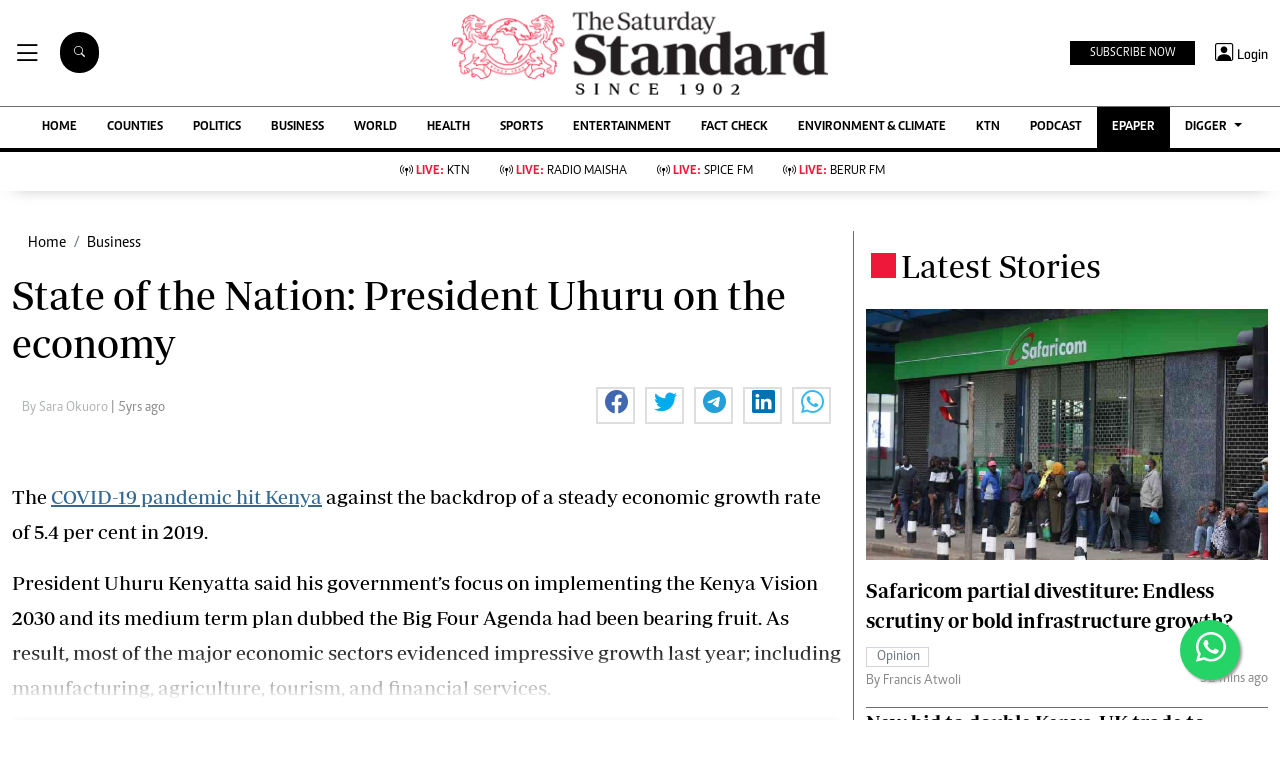

--- FILE ---
content_type: text/html; charset=utf-8
request_url: https://www.google.com/recaptcha/api2/aframe
body_size: 113
content:
<!DOCTYPE HTML><html><head><meta http-equiv="content-type" content="text/html; charset=UTF-8"></head><body><script nonce="muQWywlVsi-wRhrlrfqIsQ">/** Anti-fraud and anti-abuse applications only. See google.com/recaptcha */ try{var clients={'sodar':'https://pagead2.googlesyndication.com/pagead/sodar?'};window.addEventListener("message",function(a){try{if(a.source===window.parent){var b=JSON.parse(a.data);var c=clients[b['id']];if(c){var d=document.createElement('img');d.src=c+b['params']+'&rc='+(localStorage.getItem("rc::a")?sessionStorage.getItem("rc::b"):"");window.document.body.appendChild(d);sessionStorage.setItem("rc::e",parseInt(sessionStorage.getItem("rc::e")||0)+1);localStorage.setItem("rc::h",'1769237578436');}}}catch(b){}});window.parent.postMessage("_grecaptcha_ready", "*");}catch(b){}</script></body></html>

--- FILE ---
content_type: application/javascript; charset=utf-8
request_url: https://fundingchoicesmessages.google.com/f/AGSKWxWXLAntUfcM5SvhwFXg3VW-50Jt5hugqF1vEPMTrJqpQM4EL_4lV3GFT29PfGeGYRkqEPZEp8lcyiheopLcmjHZP4KKzs1-sX3QgjOAwhFNKXGYk2AAiEqjWP2Fgm8tTX--cH0-XeaMVnfoHjLXXp3SEej0464PYAfvCOMH5V_kRZF-Z0-iGoLQuyqI/_/jumpstartunpaidad./videojs.ads./admeld./bannerjs.php?_layerad.
body_size: -1290
content:
window['7ed70f84-c4f1-4265-b9e9-b9247c866851'] = true;